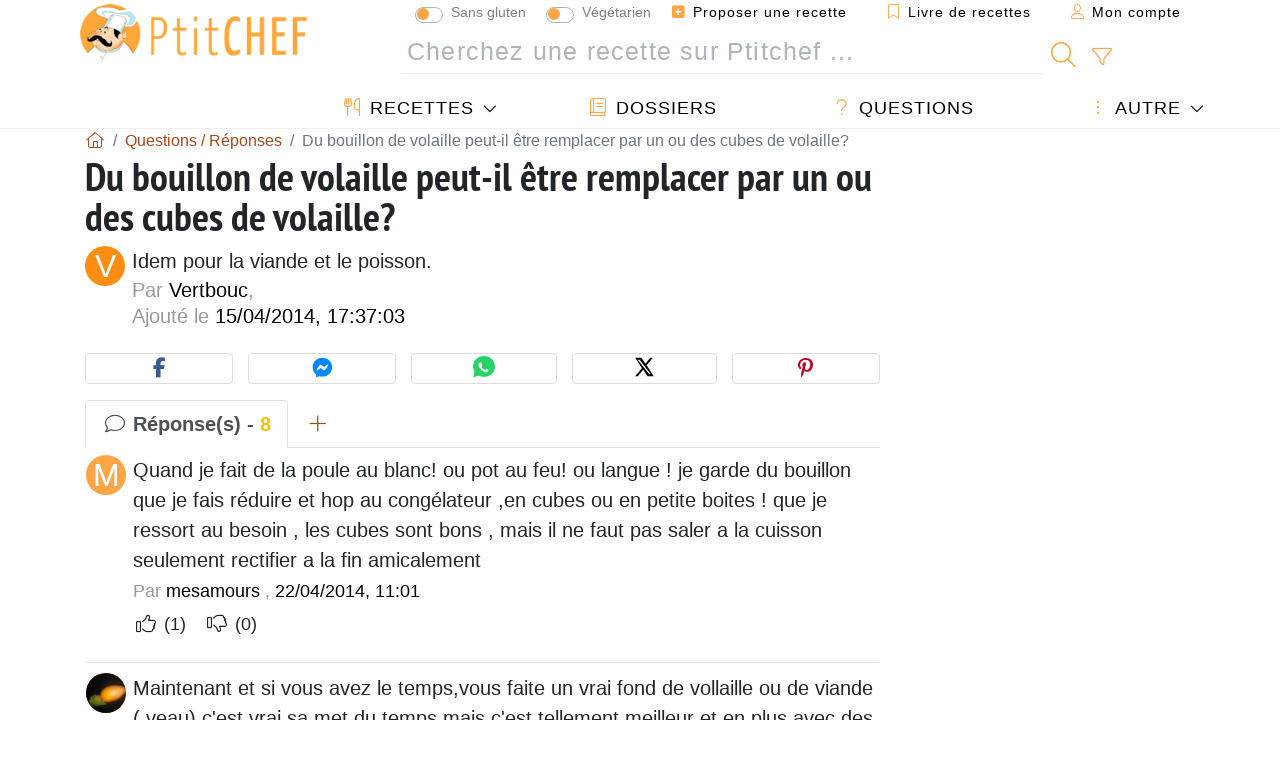

--- FILE ---
content_type: text/html; charset=UTF-8
request_url: https://www.ptitchef.com/entraide/du-bouillon-de-volaille-peut-il-etre-remplacer-par-un-ou-des-cubes-de-volaille-qid-17256
body_size: 15685
content:

		

		


	<!doctype html><html lang="fr"><head><meta charset="utf-8">

<link rel="preconnect" href="//googletagmanager.com">
<link rel="dns-prefetch" href="//googletagmanager.com">
<link rel="preconnect" href="//securepubads.g.doubleclick.net">
<link rel="dns-prefetch" href="//securepubads.g.doubleclick.net">
<link rel="preconnect" href="//imasdk.googleapis.com">
<link rel="dns-prefetch" href="//imasdk.googleapis.com">



<meta name="viewport" content="width=device-width, initial-scale=1">


<title>Du bouillon de volaille peut-il être remplacer par un ou des cubes de volaille?</title>
<meta name="description" content="Idem pour la viande et le poisson.">
<meta property="og:title" content="Du bouillon de volaille peut-il être remplacer par un ou des cubes de volaille?">
<meta property="og:description" content="Idem pour la viande et le poisson."><meta property="og:type" content="website">
<meta property="og:url" content="https://www.ptitchef.com/entraide/du-bouillon-de-volaille-peut-il-etre-remplacer-par-un-ou-des-cubes-de-volaille-qid-17256">
<meta property="og:image" content="https://www.ptitchef.com/assets/images/logo.png"><meta property="og:locale" content="fr_FR">

	<meta property="fb:pages" content="113743275297">
<meta property="fb:app_id" content="803937712406068">
<meta name="robots" content="index,follow, max-snippet:-1, max-image-preview:large, max-video-preview:-1">
<meta name="language" content="fr">

<meta name="copyright" content="Copyright (c) Ptitchef 2004-2026, All Rights Reserved">
<meta name="category" content="recettes">
<meta name="owner" content="MadeInWork">

<link rel="canonical" href="https://www.ptitchef.com/entraide/du-bouillon-de-volaille-peut-il-etre-remplacer-par-un-ou-des-cubes-de-volaille-qid-17256">

<link rel="alternate" type="application/rss+xml" title="Ptitchef: Les dernières recettes and  Latest articles" href="/upload_data/rss/fr/global.rss"><link rel="manifest" href="/upload_data/manifest/manifest-fr.json">

<meta name="msapplication-tap-highlight" content="no">	

<meta name="application-name" content="Ptitchef">


<link rel="shortcut icon" type="image/x-icon" href="/favicon.ico">

<link rel="apple-touch-icon" sizes="180x180" href="/assets/images/shortcut-icon/apple-icon-180x180.png">
	
<meta name="msapplication-TileImage" content="/assets/images/shortcut-icon/ms-icon-144x144.png">
<meta name="msapplication-TileColor" content="#FFA73B">
	
<meta name="theme-color" content="#FFA73B">
	<meta name="dailymotion-domain-verification" content="dm6dildaws2je1pg4">




<link rel="preload" as="style" href="https://fonts.googleapis.com/css2?family=PT+Sans+Narrow:wght@400;700&display=swap">
<style type="text/css">@font-face {font-family:PT Sans Narrow;font-style:normal;font-weight:400;src:url(/cf-fonts/s/pt-sans-narrow/5.0.19/latin/400/normal.woff2);unicode-range:U+0000-00FF,U+0131,U+0152-0153,U+02BB-02BC,U+02C6,U+02DA,U+02DC,U+0304,U+0308,U+0329,U+2000-206F,U+2074,U+20AC,U+2122,U+2191,U+2193,U+2212,U+2215,U+FEFF,U+FFFD;font-display:swap;}@font-face {font-family:PT Sans Narrow;font-style:normal;font-weight:400;src:url(/cf-fonts/s/pt-sans-narrow/5.0.19/cyrillic-ext/400/normal.woff2);unicode-range:U+0460-052F,U+1C80-1C88,U+20B4,U+2DE0-2DFF,U+A640-A69F,U+FE2E-FE2F;font-display:swap;}@font-face {font-family:PT Sans Narrow;font-style:normal;font-weight:400;src:url(/cf-fonts/s/pt-sans-narrow/5.0.19/cyrillic/400/normal.woff2);unicode-range:U+0301,U+0400-045F,U+0490-0491,U+04B0-04B1,U+2116;font-display:swap;}@font-face {font-family:PT Sans Narrow;font-style:normal;font-weight:400;src:url(/cf-fonts/s/pt-sans-narrow/5.0.19/latin-ext/400/normal.woff2);unicode-range:U+0100-02AF,U+0304,U+0308,U+0329,U+1E00-1E9F,U+1EF2-1EFF,U+2020,U+20A0-20AB,U+20AD-20CF,U+2113,U+2C60-2C7F,U+A720-A7FF;font-display:swap;}@font-face {font-family:PT Sans Narrow;font-style:normal;font-weight:700;src:url(/cf-fonts/s/pt-sans-narrow/5.0.19/cyrillic-ext/700/normal.woff2);unicode-range:U+0460-052F,U+1C80-1C88,U+20B4,U+2DE0-2DFF,U+A640-A69F,U+FE2E-FE2F;font-display:swap;}@font-face {font-family:PT Sans Narrow;font-style:normal;font-weight:700;src:url(/cf-fonts/s/pt-sans-narrow/5.0.19/latin-ext/700/normal.woff2);unicode-range:U+0100-02AF,U+0304,U+0308,U+0329,U+1E00-1E9F,U+1EF2-1EFF,U+2020,U+20A0-20AB,U+20AD-20CF,U+2113,U+2C60-2C7F,U+A720-A7FF;font-display:swap;}@font-face {font-family:PT Sans Narrow;font-style:normal;font-weight:700;src:url(/cf-fonts/s/pt-sans-narrow/5.0.19/latin/700/normal.woff2);unicode-range:U+0000-00FF,U+0131,U+0152-0153,U+02BB-02BC,U+02C6,U+02DA,U+02DC,U+0304,U+0308,U+0329,U+2000-206F,U+2074,U+20AC,U+2122,U+2191,U+2193,U+2212,U+2215,U+FEFF,U+FFFD;font-display:swap;}@font-face {font-family:PT Sans Narrow;font-style:normal;font-weight:700;src:url(/cf-fonts/s/pt-sans-narrow/5.0.19/cyrillic/700/normal.woff2);unicode-range:U+0301,U+0400-045F,U+0490-0491,U+04B0-04B1,U+2116;font-display:swap;}</style>




<link rel="preload" as="style" href="/assets/dist/css/mobile2/qa-details.1768574323.css"><link rel="stylesheet" href="/assets/dist/css/mobile2/qa-details.1768574323.css"><link rel="stylesheet" media="screen and (min-width:902px)" href="/assets/dist/css/mobile2/css-lg-device-sb.1768574323.css"><script type="65b5e7a577cf0c787fad0467-text/javascript">function load_ga() {const script = document.createElement('script');script.src = 'https://www.googletagmanager.com/gtag/js?id=G-R0WJ0CP5Q2';script.async = true;script.type = 'text/javascript';document.body.appendChild(script);window.dataLayer = window.dataLayer || [];function gtag(){ dataLayer.push(arguments); }gtag('js', new Date());gtag('config', 'G-R0WJ0CP5Q2');}</script>
<script type="application/ld+json">
{ 
	"@context": "https://schema.org", 
	"@graph": [ 
		{ 
			"@type": "Organization", 
			"@id": "https://www.ptitchef.com/#organization", 
			"name": "Ptitchef", 
			"url": "https://www.ptitchef.com/", 
			"logo": { 
				"@type": "ImageObject", 
				"inLanguage": "fr", 
				"@id": "https://www.ptitchef.com/#/schema/logo/image/", 
				"url": "https://www.ptitchef.com/assets/images/logo.png", 
				"contentUrl": "https://www.ptitchef.com/assets/images/logo.png", 
				"width": 256, 
				"height": 256, 
				"caption": "Ptitchef" 
			}, 
			"image": { 
				"@id": "https://www.ptitchef.com/#/schema/logo/image/" 
			}, 
			"brand": "Ptitchef", 
			"publishingPrinciples": "https://www.ptitchef.com/privacy", 
			"sameAs": [ 
				"https://www.facebook.com/ptitchefcom",  
				"https://www.youtube.com/channel/UCnp9rE2FX3LKf60beJGjNSA",  
				"https://www.pinterest.com/ptitchef",  
				"https://www.instagram.com/ptitchef_france/" 
			], 
			"address": { 
				"@type": "PostalAddress", 
				"streetAddress": "18 chemin Bel Air", 
				"addressLocality": "Bègles", 
				"addressRegion": "FR", 
				"postalCode": "33130", 
				"addressCountry": "FR" 
			} 
		}, 
		{ 
			"@type": "WebSite", 
			"@id": "https://www.ptitchef.com/#website", 
			"url": "https://www.ptitchef.com/", 
			"name": "Ptitchef", 
			"description": "Avec Ptitchef retrouvez tous les jours de nouvelles recettes de cuisine.  Plus de 60 000 recettes pour tous les go\u00fbts.  En photo, en vid\u00e9o et pas \u00e0 pas. Un menu propos\u00e9 tous les jours", 
			"publisher": { 
				"@id": "https://www.ptitchef.com/#organization" 
			}, 
			"potentialAction": [ 
				{ 
					"@type": "SearchAction", 
					"target": { 
						"@type": "EntryPoint", 
						"urlTemplate": "https://www.ptitchef.com/?obj=feed&action=list&q={q}" 
					}, 
					"query-input": { 
						"@type": "PropertyValueSpecification", 
						"valueRequired": true, 
						"valueName": "q" 
					} 
				} 
			], 
			"inLanguage": "fr" 
		}, 
		{ 
			"@type": "WebPage", 
			"url": "https://www.ptitchef.com/entraide/du-bouillon-de-volaille-peut-il-etre-remplacer-par-un-ou-des-cubes-de-volaille-qid-17256", 
			"name": "Du bouillon de volaille peut-il \u00eatre remplacer par un ou des cubes de volaille?", 
			"headline": "Du bouillon de volaille peut-il \u00eatre remplacer par un ou des cubes de volaille?", 
			"description": "Idem pour la viande et le poisson.", 
			"publisher": { 
				"@id": "https://www.ptitchef.com/#organization" 
			}, 
			"inLanguage": "fr", 
			"isPartOf": { 
				"@id": "https://www.ptitchef.com/#website" 
			}, 
			"about": { 
				"@id": "https://www.ptitchef.com/#organization" 
			}, 
			"primaryImageOfPage": { 
				"@id": "https://www.ptitchef.com/#primaryimage" 
			}, 
			"image": { 
				"@id": "https://www.ptitchef.com/#primaryimage" 
			}, 
			"breadcrumb": { 
				"@id": "https://www.ptitchef.com/entraide/du-bouillon-de-volaille-peut-il-etre-remplacer-par-un-ou-des-cubes-de-volaille-qid-17256#breadcrumb" 
			} 
		}, 
		{ 
			"@type": "ImageObject", 
			"inLanguage": "fr", 
			"@id": "https://www.ptitchef.com/#primaryimage", 
			"url": "https://www.ptitchef.com/assets/images/logo.png", 
			"contentUrl": "https://www.ptitchef.com/assets/images/logo.png", 
			"caption": "Du bouillon de volaille peut-il \u00eatre remplacer par un ou des cubes de volaille?" 
		},  
		{ 
			"@type": "BreadcrumbList", 
			"@id": "https://www.ptitchef.com/entraide/du-bouillon-de-volaille-peut-il-etre-remplacer-par-un-ou-des-cubes-de-volaille-qid-17256#breadcrumb", 
			"itemListElement": [
				{ 
					"@type": "ListItem",
					"position": 1,
					"name": "Page d\u0027accueil - Ptitchef",
					"item": "https://www.ptitchef.com/"
				},
				{ 
					"@type": "ListItem",
					"position": 2,
					"name": "Questions \/ R\u00e9ponses",
					"item": "https://www.ptitchef.com/entraide"
				},
				{ 
					"@type": "ListItem",
					"position": 3,
					"name": "Du bouillon de volaille peut-il \u00eatre remplacer par un ou des cubes de volaille?"
				}
			]
		}
	] 
} 
</script>
<script type="application/ld+json">{
	"@context": "https://schema.org", 
	"@type": "QAPage", 
	"@id": "https://www.ptitchef.com/entraide/du-bouillon-de-volaille-peut-il-etre-remplacer-par-un-ou-des-cubes-de-volaille-qid-17256#qa", 
	"mainEntity": { 
		"@type": "Question", 
		"name": "Du bouillon de volaille peut-il \u00eatre remplacer par un ou des cubes de volaille?", 
		"text": "Idem pour la viande et le poisson.", 
		"answerCount": 8, 
		"upvoteCount": 20, 
		"dateCreated": "2014-04-15T17:37:03+02:00", 
		"author": { 
			"@type": "Person", 
			"name": "Vertbouc" 
		}, 
		"suggestedAnswer": [ 
			{ 
				"@type": "Answer", 
				"text": "Quand je fait de la poule au blanc! ou pot au feu! ou langue !  je garde du bouillon que je fais r\u00e9duire  et hop au cong\u00e9lateur  ,en cubes ou en petite boites !   que je ressort au besoin , les cubes sont bons , mais il ne faut pas saler a la cuisson seulement  rectifier a la fin   amicalement", 
				"dateCreated": "2014-04-22T11:01:16+02:00", 
				"upvoteCount": 1, 
				"url": "https://www.ptitchef.com/entraide/du-bouillon-de-volaille-peut-il-etre-remplacer-par-un-ou-des-cubes-de-volaille-qid-17256#item-17311", 
				"author": { 
					"@type": "Person", 
					"name": "mesamours" 
				} 
			}, 
			{ 
				"@type": "Answer", 
				"text": "Maintenant et si vous avez le temps,vous faite un vrai fond de vollaille ou de viande ( veau) c\u0027est vrai sa met du temps,mais c\u0027est tellement meilleur et en plus avec des restes ( os,carcasses )\u00e7a co\u00fbte pas cher,et puis le bouillon vous le mettez \u00e0 r\u00e9duire comme cela \u00e7a vous prendra moins de place,et au congel,vous en avez pour un certain temps,voil\u00e0 bonne cuisine", 
				"dateCreated": "2014-04-21T10:11:44+02:00", 
				"upvoteCount": 3, 
				"url": "https://www.ptitchef.com/entraide/du-bouillon-de-volaille-peut-il-etre-remplacer-par-un-ou-des-cubes-de-volaille-qid-17256#item-17304", 
				"author": { 
					"@type": "Person", 
					"name": "ASTRID07" 
				} 
			}, 
			{ 
				"@type": "Answer", 
				"text": "Oui, bien sur, de plus \u00e7a d\u00e9panne \u00e9norm\u00e9ment, \u00e7a aromatise aussi l\u0027eau de cuisson de vos p\u00e2tes, riz, pomme de terre etc !!!! Mais attention, moi quand j\u0027en utilise, je ne met aucune pinc\u00e9e de sel, car les bouillons cubes, sont d\u00e9j\u00e0 vraiment sal\u00e9e", 
				"dateCreated": "2014-04-20T22:13:07+02:00", 
				"upvoteCount": 1, 
				"url": "https://www.ptitchef.com/entraide/du-bouillon-de-volaille-peut-il-etre-remplacer-par-un-ou-des-cubes-de-volaille-qid-17256#item-17299", 
				"author": { 
					"@type": "Person", 
					"name": "lynda59153" 
				} 
			}, 
			{ 
				"@type": "Answer", 
				"text": "D\u0027accord avec tout le monde : avec les cubes qui sont tr\u00e8s sal\u00e9s, il faut mettre moins de sel ou m\u00eame pas du tout, attendre la fin et gouter avant de saler.\nEt aussi, les fond de volailles en poudres sont souvent moins sal\u00e9s.\nSi tu as le temps, un bouillon maison n\u0027est pas si long \u00e0 faire et sera bien meilleur.\nTout est question de temps et de facilit\u00e9.", 
				"dateCreated": "2014-04-17T02:09:13+02:00", 
				"upvoteCount": 1, 
				"url": "https://www.ptitchef.com/entraide/du-bouillon-de-volaille-peut-il-etre-remplacer-par-un-ou-des-cubes-de-volaille-qid-17256#item-17271", 
				"author": { 
					"@type": "Person", 
					"name": "Gave-Gamelle" 
				} 
			}, 
			{ 
				"@type": "Answer", 
				"text": "Bonjour,personnellement j\u0027\u00e9vite de l\u0027utiliser m\u00eame si les plats pr\u00e9par\u00e9s avec sont un vrai d\u00e9lice mais \u00e0 utiliser avec mod\u00e9ration car il est n\u00e9faste pour la sant\u00e9;\nIl faudra mettre moins de sel si vous l\u0027ajouter dans vos plats mais il faut privil\u00e9gier les bouillons pr\u00e9parer chez soi .", 
				"dateCreated": "2014-04-16T22:05:49+02:00", 
				"upvoteCount": 3, 
				"url": "https://www.ptitchef.com/entraide/du-bouillon-de-volaille-peut-il-etre-remplacer-par-un-ou-des-cubes-de-volaille-qid-17256#item-17267", 
				"author": { 
					"@type": "Person", 
					"name": "fatinawa" 
				} 
			}, 
			{ 
				"@type": "Answer", 
				"text": "Oui CRIDOT a raison les cubes de volailles sont toujours trop sal\u00e9", 
				"dateCreated": "2014-04-16T19:49:13+02:00", 
				"upvoteCount": 4, 
				"url": "https://www.ptitchef.com/entraide/du-bouillon-de-volaille-peut-il-etre-remplacer-par-un-ou-des-cubes-de-volaille-qid-17256#item-17266", 
				"author": { 
					"@type": "Person", 
					"name": "coco843" 
				} 
			}, 
			{ 
				"@type": "Answer", 
				"text": "Il existe des fonds de volaille en poudre qui remplacent tres bien le bouillon de volaille frais", 
				"dateCreated": "2014-04-15T23:38:56+02:00", 
				"upvoteCount": 3, 
				"url": "https://www.ptitchef.com/entraide/du-bouillon-de-volaille-peut-il-etre-remplacer-par-un-ou-des-cubes-de-volaille-qid-17256#item-17263", 
				"author": { 
					"@type": "Person", 
					"name": "minoux" 
				} 
			}, 
			{ 
				"@type": "Answer", 
				"text": "Franchement je pr\u00e9f\u00e8re les fond de volaille,car les cubes sont toujours trop sal\u00e9,et si vous faite une r\u00e9duction pour faire une sauce,vous voyez le r\u00e9sultat ( trop sal\u00e9 ),idem pour les autres cubes.", 
				"dateCreated": "2014-04-15T23:16:14+02:00", 
				"upvoteCount": 4, 
				"url": "https://www.ptitchef.com/entraide/du-bouillon-de-volaille-peut-il-etre-remplacer-par-un-ou-des-cubes-de-volaille-qid-17256#item-17259", 
				"author": { 
					"@type": "Person", 
					"name": "ASTRID07" 
				} 
			} 
		]
	} 
}</script>
				</head>    	<body>
	    
        					

	

<header id="header-menu" class="fixed-top mb-1">
	
	<nav class="container navbar navbar-expand-lg">
	            
				
		<a class="navbar-brand" href="/">			
							<img loading="lazy" src="/assets/images/mobile2/logo-ptitchef.png" width="136" height="36" alt="Ptitchef">
					</a>
		
		<button class="navbar-toggler link-dynamic" data-obj="fav" data-action="fav_recipe_list" aria-expanded="false" title="Livre de recettes">
			<i class="fal fa-bookmark" aria-hidden="true"></i>
		</button>
		
					<button class="navbar-toggler link-dynamic" type="button" aria-expanded="false" aria-label="Mon compte" title="Mon compte">
				<i class="fal fa-user" aria-hidden="true"></i>
			</button>
				
		<button class="navbar-toggler nbt-btn-search" type="button" data-toggle="collapse" data-target="#navbar-search" aria-controls="navbar-search" aria-expanded="false" aria-label="Toggle Search">
			<i class="fal fa-magnifying-glass fa-fw" aria-hidden="true"></i>
		</button>
				
		<button class="navbar-toggler collapsed" type="button" data-toggle="collapse" data-target="#navbar-menu" aria-controls="navbar-menu" aria-expanded="false" aria-label="Toggle navigation">				
			<span class="icon-bar top-bar"></span>
			<span class="icon-bar middle-bar"></span>
			<span class="icon-bar bottom-bar"></span>
		</button>
				
				
				
				<div class="wrapper-navbar-nav">
			<div class="">
					<div class="collapse navbar-collapse" id="navbar-member">
		<ul class="navbar-nav ml-auto">
							<li class="site-mode-recipe-switch">
									<div class="custom-control custom-switch sm-rs-item" data-label="Sans gluten" data-name="site_mode_recipe_gluten_free" data-toggle="tooltip" title="Site en mode Sans Gluten">
			<input type="checkbox" class="custom-control-input" id="smrs_gluten_free">
			<label class="custom-control-label" for="smrs_gluten_free">Sans gluten</label>
		</div>
		<div class="custom-control custom-switch sm-rs-item" data-label="Végétarien" data-name="site_mode_recipe_vegetarian" data-toggle="tooltip" title="Site en mode Végétarien">
			<input type="checkbox" class="custom-control-input" id="smrs_vegetarian">
			<label class="custom-control-label" for="smrs_vegetarian">Végétarien</label>
		</div>
						</li>
														<li class="nav-item dropdown disabled">
					<a class="nav-link link-dynamic" data-obj="myaccount_recipe" data-action="form" href="#" ><i class="fas fa-square-plus" aria-hidden="true"></i> Proposer une recette</a>
				</li>
				
								<li class="nav-item dropdown disabled">
					<a class="nav-link link-dynamic" data-obj="fav" data-action="fav_recipe_list" href="#"><i class="fal fa-bookmark"></i> Livre de recettes <span class="count-fav-recipe d-none">0</span></a>
				</li>
						
										<li class="nav-item dropdown disabled">
					<a class="nav-link link-dynamic" href="#"><i class="fal fa-user"></i> Mon compte</a>
				</li>
									</ul>
	</div>													<div class="collapse navbar-collapse" id="navbar-search">		
		<form action="/index.php" role="search">
						<input type="hidden" name="obj" value="feed">
			<input type="hidden" name="action" value="list">
			<input type="hidden" name="tracker" value="mobile-navbar">
						
			<div class="input-group input-group-lg nbs-main-btns">
				<input type="text" name="q" value="" class="form-control" placeholder="Cherchez une recette sur Ptitchef ..." aria-label="Cherchez une recette sur Ptitchef ..." aria-describedby="nbs-btn-submit">				
				<div class="input-group-append">
					<button class="btn btn-submit" type="submit" id="nbs-btn-submit" aria-label="Cherchez une recette sur Ptitchef"><i class="fal fa-magnifying-glass fa-fw" aria-hidden="true"></i></button>
				</div>
									<div class="input-group-append">
						<a class="btn btn-advsearch link-dynamic" data-obj="feed" data-action="advanced_search" href="#" title="Recherche avancée"><i class="fal fa-filter fa-fw" aria-hidden="true"></i></a>
					</div>
							</div>
			
						
		</form>
	</div>					
							</div>
								<div class="collapse navbar-collapse" id="navbar-menu">
		<ul class="navbar-nav">
						<li class="nav-item dropdown mega-dropdown-menu">
								<a class="nav-link dropdown-toggle" href="/recettes" id="dropdown-recipes" data-toggle="dropdown" aria-haspopup="true" aria-expanded="false"><i class="fal fa-utensils fa-fw" aria-hidden="true"></i> Recettes</a>				
				<div class="dropdown-menu" aria-labelledby="dropdown-recipes">
					
					<div class="row mx-0">
						<div class="col-12 col-lg border border-left-0 border-top-0 border-bottom-0">
							<ul class="mega-menu-item">
								<li class="ddm-header"><i class="fal fa-fork fa-fw" aria-hidden="true"></i> <a href="/recettes">Recettes</a></li>
								<li><i class="fal fa-plus fa-fw" aria-hidden="true"></i> <a class="link-dynamic" data-obj="myaccount_recipe" data-action="form" href="#">Proposer une recette</a></li>
                                <li><div class="dropdown-divider"></div></li>
                                <li class="i-angle"><a href="/les-dernieres-recettes">Les dernières recettes</a></li>
								<li class="i-angle"><a href="/les-mieux-notees">Les mieux notées</a></li>
								<li class="i-angle"><a href="/les-plus-consultees">Les plus consultées</a></li>
								<li><div class="dropdown-divider"></div></li>
								<li><i class="fal fa-refrigerator fa-fw" aria-hidden="true"></i> <a href="/recettes-du-frigo">Recettes du frigo</a></li>
																	<li><i class="fal fa-video fa-fw" aria-hidden="true"></i> <a href="/recettes-video">Recettes vidéo</a></li>
																<li><i class="fal fa-star fa-fw" aria-hidden="true"></i> <a href="/noter-les-recettes">Notez cette recette</a></li>
								<li><i class="fal fa-face-smile fa-fw" aria-hidden="true"></i> <a href="/miam-pouah">Miam ! ou Pouah !</a></li>
								<li><div class="dropdown-divider"></div></li>
							</ul>
						</div>
						<div class="col-12 col-lg border border-left-0 border-top-0 border-bottom-0">							
							<ul class="mega-menu-item">
								<li class="ddm-header"><i class="fal fa-spoon fa-fw" aria-hidden="true"></i> Recettes par type</li>
																	<li><i class="fal fa-pretzel fa-fw"></i> <a href="/recettes/aperitif">Apéritif</a></li>
																	<li><i class="fal fa-salad fa-fw"></i> <a href="/recettes/entree">Entrée</a></li>
																	<li><i class="fal fa-turkey fa-fw"></i> <a href="/recettes/plat">Plat</a></li>
																	<li><i class="fal fa-cake-slice fa-fw"></i> <a href="/recettes/dessert">Dessert</a></li>
																	<li><i class="fal fa-popcorn fa-fw"></i> <a href="/recettes/gouter">Goûter</a></li>
																	<li><i class="fal fa-wine-bottle fa-fw"></i> <a href="/recettes/boisson">Boisson</a></li>
																	<li><i class="fal fa-french-fries fa-fw"></i> <a href="/recettes/accompagnement">Accompagnement</a></li>
																	<li><i class="fal fa-plate-utensils fa-fw"></i> <a href="/recettes/autre">Autre</a></li>
																<li><div class="dropdown-divider"></div></li>
								<li><i class="fal fa-sun fa-fw" aria-hidden="true"></i> <a href="/recettes/recettes-de-saison">Recettes de saison</a></li>								
							</ul>
						</div>
						<div class="col-12 col-lg border border-left-0 border-top-0 border-bottom-0">
							<ul class="mega-menu-item">
								<li class="ddm-header"><i class="fal fa-plate-utensils fa-fw" aria-hidden="true"></i> Menus</li>
								<li class="i-angle"><a href="/menu-du-jour">Menu du jour</a></li>
								<li class="i-angle"><a href="/anciens-menus">Voir les menus</a></li>
														
							</ul>
							<div class="dropdown-divider"></div>
															<div class="font-weight-bold mb-3"><i class="fal fa-utensils fa-fw" aria-hidden="true"></i> <a href="/silo">Collections de recettes</a></div>                                
													</div>						
					</div>
					
									</div>
			</li>
						<li class="nav-item dropdown">
				<a class="nav-link" href="/dossiers"><i class="fal fa-book fa-fw" aria-hidden="true"></i> Dossiers</a>
			</li>
									<li class="nav-item dropdown">
				<a class="nav-link" href="/entraide"><i class="fal fa-question fa-fw" aria-hidden="true"></i> Questions</a>
			</li>
									<li class="nav-item dropdown">
								<a class="nav-link dropdown-toggle" href="#" id="dropdown-others" data-toggle="dropdown" aria-haspopup="true" aria-expanded="false"><i class="fal fa-ellipsis-vertical fa-fw" aria-hidden="true"></i> Autre</a>
				<div class="dropdown-menu" aria-labelledby="dropdown-others">
																					<a class="dropdown-item" href="/poll/quelle-cuisson-pour-vos-pommes-de-terre-pid-869"><i class="fal fa-chart-area fa-fw" aria-hidden="true"></i> Question du moment</a>									
					                    											<a class="dropdown-item" href="/nouvelles"><i class="fal fa-calendar fa-fw" aria-hidden="true"></i> Nouvelles</a>
															 
										<a class="dropdown-item" href="/nutrition-calc"><i class="fal fa-calculator fa-fw" aria-hidden="true"></i> Calculatrice nutritionnelle</a>
					<a class="dropdown-item" href="/convertisseur-d-unites-de-cuisson"><i class="fal fa-scale-balanced fa-fw" aria-hidden="true"></i> Convertisseur d'unités de cuisson</a>					
					<a class="dropdown-item" href="/contact"><i class="fal fa-envelope fa-fw" aria-hidden="true"></i> Contactez nous</a>
				</div>
			</li>
		</ul>		
	</div>					</div>
		
			</nav>
		</header>		        
							
		
		<div id="page" class="container">
										<nav class="breadcrumb-scroll" aria-label="breadcrumb"><ol itemscope itemtype="https://schema.org/BreadcrumbList" class="breadcrumb flex-row"><li itemprop="itemListElement" itemscope itemtype="https://schema.org/ListItem" class="breadcrumb-item"><a itemprop="item" itemtype="https://schema.org/Thing" href="https://www.ptitchef.com/" title="Page d'accueil - Ptitchef"><span itemprop="name" class="fal fa-house fa-fw" aria-hidden="true"><i hidden>Page d'accueil - Ptitchef</i></span></a><meta itemprop="position" content="1"></li><li itemprop="itemListElement" itemscope itemtype="https://schema.org/ListItem" class="breadcrumb-item"><a itemprop="item" itemtype="https://schema.org/Thing" href="https://www.ptitchef.com/entraide"><span itemprop="name">Questions / Réponses</span></a><meta itemprop="position" content="2"></li><li class="breadcrumb-item active" aria-current="page"><span>Du bouillon de volaille peut-il être remplacer par un ou des cubes de volaille?</span></li></ol></nav>			            
                                                            
							<main id="page-main">
					
								
									
						
			
		
				<article id="qa-details">
		<header class="qad-header clearfix mb-4">
			<h1 class="title animated fadeInDown">Du bouillon de volaille peut-il être remplacer par un ou des cubes de volaille?</h1>
												<span class="qadh-img">V</span>
										<div class="qadh-main">
									<p class="qadhm-text">Idem pour la viande et le poisson.</p>
								<div class="qadhm-by">
					Par <span>Vertbouc</span>, <br>
					Ajouté le <span>15/04/2014, 17:37:03</span>
				</div>
			</div>
            		</header>
        
        
		<div class="social-share-custom ssc-color  mx-auto my-3"><button type="button" class="ssc-btn sscb-facebook" aria-label="Share on Facebook"><i class="fab fa-facebook-f fa-fw" aria-hidden="true"></i></button><button type="button" class="ssc-btn sscb-fbmessenger" aria-label="Share on Messenger"><i class="fab fa-facebook-messenger fa-fw" aria-hidden="true"></i></button><button type="button" class="ssc-btn sscb-whatsapp" data-message="" aria-label="Share on WhatsApp"><svg width="22" height="22" viewBox="0 0 24 24"><path fill="#25D366" d="M12 0C5.373 0 0 4.98 0 11.125c0 2.05.574 4.05 1.66 5.79L.057 23.12l6.47-1.64a12.08 12.08 0 0 0 5.473 1.346C18.627 22.826 24 17.847 24 11.7 24 4.98 18.627 0 12 0Z"/><path fill="white" d="M17.358 14.895c-.293-.15-1.73-.852-2-1.01-.27-.154-.466-.23-.66.08-.193.308-.758 1.008-.93 1.22-.17.216-.34.232-.633.08-.293-.152-1.24-.457-2.35-1.46a8.81 8.81 0 0 1-1.65-2.04c-.173-.308-.017-.474.13-.623.13-.128.293-.33.44-.493.147-.162.196-.27.293-.458.1-.186.05-.347-.02-.493-.07-.146-.66-1.583-.9-2.16-.24-.577-.48-.5-.66-.51-.17-.006-.366-.01-.56-.01a1.1 1.1 0 0 0-.8.367c-.26.276-.99.972-.99 2.37s1.015 2.75 1.16 2.947c.143.196 2 3.058 4.8 4.31 1.8.783 2.1.85 2.85.72.46-.078 1.41-.576 1.61-1.133.2-.556.2-1.03.143-1.13-.06-.102-.23-.152-.483-.272Z"/></svg></button><button type="button" class="ssc-btn sscb-twitter" aria-label="Share on Twitter"><svg width="22" height="22" viewBox="0 0 24 24" fill="black" xmlns="http://www.w3.org/2000/svg"><path d="M18.74 2H21.68L14.92 10.03L22.5 21.97H15.89L11.04 14.97L5.41 21.97H2.47L9.73 13.3L2.5 2H9.27L13.64 8.42L18.74 2ZM17.62 19.88H19.39L7.1 3.97H5.19L17.62 19.88Z"/></svg></button><button type="button" class="ssc-btn sscb-pinterest" data-pin-do="buttonPin" data-pin-custom="true" aria-label="Share on Pinterest"><i class="fab fa-pinterest-p fa-fw" aria-hidden="true"></i></button></div>		
		<section id="qad-info" data-qa_id="17256" data-redirect="TYvBCoNADAX/xZ4fshVbsF8TTYSFuFnjpuDfd4+9DAzMXEtK0zKMUppTZhk5sFpkVStgwdeUugiqRENWSHOBy1GVNnFUckSBRY8vbLF2/m9nZqT3c349TuL+Vb2xmx/D5wc=" aria-label="Réponse(s)">
			<ul class="nav nav-tabs" role="tablist">
				<li class="nav-item" role="presentation"><a class="nav-link active font-weight-bold" href="#qad-reply-list" aria-controls="qad-reply-list" role="tab" data-toggle="tab"><i class="fal fa-comment fa-fw" aria-hidden="true"></i> Réponse(s) - <span class="text-warning">8</span></a></li>
				<li class="nav-item" role="presentation"><a class="nav-link" href="#qad-reply-form" aria-controls="qad-reply-form" role="tab" data-toggle="tab"><i class="fal fa-plus fa-fw" aria-hidden="true"></i></a></li>
			</ul>
			<div class="tab-content">
				<div role="tabpanel" class="tab-pane fade show active" id="qad-reply-list">
											<div id="item-17311" class="item">		
																								<span class="ir-img">M</span>
																						<div class="ir-data">
								<p class="ird-text">Quand je fait de la poule au blanc!
ou pot au feu! ou langue !  je garde
du bouillon que je fais réduire  et
hop au congélateur  ,en cubes ou en
petite boites !   que je ressort au
besoin , les cubes sont bons , mais
il ne faut pas saler a la cuisson
seulement  rectifier a la fin  
amicalement</p>
								<span class="ird-by">
									Par 
																			<span>mesamours</span>							
																		, <span>22/04/2014, 11:01</span>
								</span>
								<span class="ird-hand-up-down">
									<i class="fal fa-thumbs-up fa-fw btn-hand plus" aria-hidden="true"></i> <small class="plus-val">(1)</small>
									 &nbsp; 
									<i class="fal fa-thumbs-down fa-fw btn-hand minus" aria-hidden="true"></i> <small class="minus-val">(0)</small>
								</span>
															</div>
						</div>
						<hr>																	<div id="item-17304" class="item">		
															<span class="ir-img box-img-circle"><img loading="lazy" src="/imgupl/member/xs-316167.jpg" width="40" height="40" alt="ASTRID07"></span>
														<div class="ir-data">
								<p class="ird-text">Maintenant et si vous avez le
temps,vous faite un vrai fond de
vollaille ou de viande ( veau) c'est
vrai sa met du temps,mais c'est
tellement meilleur et en plus avec
des restes ( os,carcasses )ça coûte
pas cher,et puis le bouillon vous le
mettez à réduire comme cela ça vous
prendra moins de place,et au
congel,vous en avez pour un certain
temps,voilà bonne cuisine</p>
								<span class="ird-by">
									Par 
																			<span>ASTRID07</span>							
																		, <span>21/04/2014, 10:11</span>
								</span>
								<span class="ird-hand-up-down">
									<i class="fal fa-thumbs-up fa-fw btn-hand plus" aria-hidden="true"></i> <small class="plus-val">(3)</small>
									 &nbsp; 
									<i class="fal fa-thumbs-down fa-fw btn-hand minus" aria-hidden="true"></i> <small class="minus-val">(0)</small>
								</span>
															</div>
						</div>
						<hr>																	<div id="item-17299" class="item">		
															<span class="ir-img box-img-circle"><img loading="lazy" src="/imgupl/member/xs-309744.jpg" width="40" height="40" alt="lynda59153"></span>
														<div class="ir-data">
								<p class="ird-text">Oui, bien sur, de plus ça dépanne
énormément, ça aromatise aussi l'eau
de cuisson de vos pâtes, riz, pomme
de terre etc !!!! Mais attention,
moi quand j'en utilise, je ne met
aucune pincée de sel, car les
bouillons cubes, sont déjà vraiment
salée</p>
								<span class="ird-by">
									Par 
																			<span>lynda59153</span>							
																		, <span>20/04/2014, 22:13</span>
								</span>
								<span class="ird-hand-up-down">
									<i class="fal fa-thumbs-up fa-fw btn-hand plus" aria-hidden="true"></i> <small class="plus-val">(1)</small>
									 &nbsp; 
									<i class="fal fa-thumbs-down fa-fw btn-hand minus" aria-hidden="true"></i> <small class="minus-val">(1)</small>
								</span>
															</div>
						</div>
						<hr>																	<div id="item-17271" class="item">		
															<span class="ir-img box-img-circle"><img loading="lazy" src="/imgupl/member/xs-178148.jpg" width="40" height="40" alt="Gave-Gamelle"></span>
														<div class="ir-data">
								<p class="ird-text">D'accord avec tout le monde : avec
les cubes qui sont très salés, il
faut mettre moins de sel ou même pas
du tout, attendre la fin et gouter
avant de saler.<br>
Et aussi, les fond de volailles en
poudres sont souvent moins
salés.<br>
Si tu as le temps, un bouillon
maison n'est pas si long à faire et
sera bien meilleur.<br>
Tout est question de temps et de
facilité.</p>
								<span class="ird-by">
									Par 
																			<span>Gave-Gamelle</span>							
																		, <span>17/04/2014, 02:09</span>
								</span>
								<span class="ird-hand-up-down">
									<i class="fal fa-thumbs-up fa-fw btn-hand plus" aria-hidden="true"></i> <small class="plus-val">(1)</small>
									 &nbsp; 
									<i class="fal fa-thumbs-down fa-fw btn-hand minus" aria-hidden="true"></i> <small class="minus-val">(1)</small>
								</span>
															</div>
						</div>
						<hr>																	<div id="item-17267" class="item">		
																								<span class="ir-img">F</span>
																						<div class="ir-data">
								<p class="ird-text">Bonjour,personnellement j'évite de
l'utiliser même si les plats
préparés avec sont un vrai délice
mais à utiliser avec modération car
il est néfaste pour la santé;<br>
Il faudra mettre moins de sel si
vous l'ajouter dans vos plats mais
il faut privilégier les bouillons
préparer chez soi .</p>
								<span class="ird-by">
									Par 
																			<span>fatinawa</span>							
																		, <span>16/04/2014, 22:05</span>
								</span>
								<span class="ird-hand-up-down">
									<i class="fal fa-thumbs-up fa-fw btn-hand plus" aria-hidden="true"></i> <small class="plus-val">(3)</small>
									 &nbsp; 
									<i class="fal fa-thumbs-down fa-fw btn-hand minus" aria-hidden="true"></i> <small class="minus-val">(0)</small>
								</span>
															</div>
						</div>
						<hr>																	<div id="item-17266" class="item">		
																								<span class="ir-img">C</span>
																						<div class="ir-data">
								<p class="ird-text">Oui CRIDOT a raison les cubes de
volailles sont toujours trop salé</p>
								<span class="ird-by">
									Par 
																			<span>coco843</span>							
																		, <span>16/04/2014, 19:49</span>
								</span>
								<span class="ird-hand-up-down">
									<i class="fal fa-thumbs-up fa-fw btn-hand plus" aria-hidden="true"></i> <small class="plus-val">(4)</small>
									 &nbsp; 
									<i class="fal fa-thumbs-down fa-fw btn-hand minus" aria-hidden="true"></i> <small class="minus-val">(0)</small>
								</span>
															</div>
						</div>
						<hr>																	<div id="item-17263" class="item">		
																								<span class="ir-img">M</span>
																						<div class="ir-data">
								<p class="ird-text">Il existe des fonds de volaille en
poudre qui remplacent tres bien le
bouillon de volaille frais</p>
								<span class="ird-by">
									Par 
																			<span>minoux</span>							
																		, <span>15/04/2014, 23:38</span>
								</span>
								<span class="ird-hand-up-down">
									<i class="fal fa-thumbs-up fa-fw btn-hand plus" aria-hidden="true"></i> <small class="plus-val">(3)</small>
									 &nbsp; 
									<i class="fal fa-thumbs-down fa-fw btn-hand minus" aria-hidden="true"></i> <small class="minus-val">(1)</small>
								</span>
															</div>
						</div>
						<hr>																	<div id="item-17259" class="item">		
															<span class="ir-img box-img-circle"><img loading="lazy" src="/imgupl/member/xs-316167.jpg" width="40" height="40" alt="ASTRID07"></span>
														<div class="ir-data">
								<p class="ird-text">Franchement je préfère les fond de
volaille,car les cubes sont toujours
trop salé,et si vous faite une
réduction pour faire une sauce,vous
voyez le résultat ( trop salé ),idem
pour les autres cubes.</p>
								<span class="ird-by">
									Par 
																			<span>ASTRID07</span>							
																		, <span>15/04/2014, 23:16</span>
								</span>
								<span class="ird-hand-up-down">
									<i class="fal fa-thumbs-up fa-fw btn-hand plus" aria-hidden="true"></i> <small class="plus-val">(4)</small>
									 &nbsp; 
									<i class="fal fa-thumbs-down fa-fw btn-hand minus" aria-hidden="true"></i> <small class="minus-val">(3)</small>
								</span>
															</div>
						</div>
																					</div>
				<div role="tabpanel" class="tab-pane fade" data-offset="103" id="qad-reply-form">						
									</div>
			</div>
		</section>
	</article>
	
	<aside class="mt-5">			
				
				
					<section class="box-section">
				<h2 class="bs-header">Dernières questions</h2>
				<div class="bs-content qa-list">				
											<article class="item">
				
		<span class="i-img">N</span>
		<div class="i-data">
		<h3 class="i-title"><a href="/entraide/recette-de-la-brioche-qid-24973">Recette de la brioche</a></h3>
		<div class="i-post"><i>Par</i> nenette88, 23/01/2026</div>
        		<div class="i-replies">0 réponse(s)</div>
        	</div>
</article>											<article class="item">
			<span class="i-img box-img-circle"><img loading="lazy" src="/imgupl/member/xs-615592.jpg" width="40" height="40" alt="philcuf"></span>
		<div class="i-data">
		<h3 class="i-title"><a href="/entraide/le-cout-estime-des-recettes-est-loin-de-la-verite-tres-tres-minore-qid-24971">-le coût estimé des recettes est loin de la vérité très très minoré , ??</a></h3>
		<div class="i-post"><i>Par</i> philcuf, 23/01/2026</div>
        		<div class="i-replies">0 réponse(s)</div>
        	</div>
</article>											<article class="item">
				
		<span class="i-img">S</span>
		<div class="i-data">
		<h3 class="i-title"><a href="/entraide/bonjour-aujourd-hui-1712026-je-n-ai-pas-recu-les-recettes-journalieres-est-ce-normal-qid-24969">Bonjour, aujourd'hui 17/1/2026 je n'ai pas reçu les recettes journalières. Est-ce normal ?</a></h3>
		<div class="i-post"><i>Par</i> snoopymo, 17/01/2026</div>
        		<div class="i-replies">0 réponse(s)</div>
        	</div>
</article>											<article class="item">
				
		<span class="i-img">M</span>
		<div class="i-data">
		<h3 class="i-title"><a href="/entraide/bonjour-je-souhaite-creer-des-dossiers-pour-retrouver-mes-recettes-enregistrees-comment-faire-qid-24966">Bonjour. Je souhaite créer des dossiers pour retrouver mes recettes enregistrées. Comment faire ?</a></h3>
		<div class="i-post"><i>Par</i> Mariesalsa, 17/01/2026</div>
        		<div class="i-replies">0 réponse(s)</div>
        	</div>
</article>									</div>
			</section>
			</aside>
																	
							 			<div id="div-gpt-ad-PC_mobile_336x280_1-0" style="min-width:336px;min-height:300px; display: flex; align-items: center; justify-content: center; text-align:center; "></div>
						
							</main>
				<aside id="page-right">
	
			<div class="" data-scroll-size="1000">
			 			<div id="div-gpt-ad-PC_300x600_2018-0" style="min-width:300px;min-height:600px; display: flex; align-items: center; justify-content: center; text-align:center; "></div>
		</div>
		
		
		
		
			<section class="box-section">
	<h2 class="bs-header"><i class="fal fa-book fa-fw" aria-hidden="true"></i> Dossiers</h2>
	<div class="bs-content sb-articles">
																	<a class="sba-item item-hover" href="https://www.ptitchef.com/dossiers/pates-a-profil-nutritionnel-eleve-quelles-pates-choisir-et-pourquoi-les-essayer-aid-24503">
				<span class="sbai-photo img-wrapper iw-center">
					<img loading="lazy" src="/imgupl/article/md-24503.webp" width="100%" alt="Pâtes “plus nutritives” : lesquelles choisir (et pourquoi ça change tout dans l’assiette) ?">
				</span>
				<h3 class="sbai-title">Pâtes “plus nutritives” : lesquelles choisir (et pourquoi ça change tout dans l’assiette) ?</h3>
			</a>
																	<a class="sba-item item-hover" href="https://www.ptitchef.com/dossiers/17-recettes-a-base-de-fromage-a-raclette-pour-recycler-les-restes-de-fromage-aid-24606">
				<span class="sbai-photo img-wrapper iw-center">
					<img loading="lazy" src="/imgupl/article/md-24606.webp" width="100%" alt="Que faire avec du fromage à raclette ? 17 recettes ultra gourmandes à tester">
				</span>
				<h3 class="sbai-title">Que faire avec du fromage à raclette ? 17 recettes ultra gourmandes à tester</h3>
			</a>
																	<a class="sba-item item-hover" href="https://www.ptitchef.com/dossiers/3-signes-que-vous-mangez-trop-cet-aliment-sans-vous-en-rendre-compte-aid-24432">
				<span class="sbai-photo img-wrapper iw-center">
					<img loading="lazy" src="/imgupl/article/md-24432.webp" width="100%" alt="3 signes que vous mangez trop cet aliment (sans vous en rendre compte)">
				</span>
				<h3 class="sbai-title">3 signes que vous mangez trop cet aliment (sans vous en rendre compte)</h3>
			</a>
			</div>
</section>				
		<div class="box-sidebar" data-scroll-size="500">
			 			<div id="div-gpt-ad-PC_300x600_middle-0" style="min-width:300px;min-height:600px; display: flex; align-items: center; justify-content: center; text-align:center; "></div>
		</div>
			
				<section class="box-section">
		<h2 class="bs-header"><i class="fal fa-calendar-days fa-fw" aria-hidden="true"></i> Planificateur de menus</h2>
		<div class="bs-content text-justify">
			Ptitchef Vous offre la possibilité de planifier vos menu par jour, par semaine, d'avance pour les vacances.
			<div class="text-center mt-2"><a class="btn btn-sm btn-main link-dynamic" data-obj="myaccount_menu_planner" data-action="page" href="#">Planificateur de menus <i class="fal fa-calendar-days fa-fw" aria-hidden="true"></i></a></div>
		</div>
	</section>
			
			<section class="box-section">
	<h2 class="bs-header"><i class="fal fa-plate-utensils fa-fw" aria-hidden="true"></i> Menu du jour</h2>
	<div class="bs-content">		
		<ul class="sb-listing">
							<li class="sbl-item clearfix">
					<img class="sbli-photo" loading="lazy" src="/imgupl/feed-data/1488393.webp" width="100" height="75" alt="Salade piémontaise ultra facile">
					<div class="sbli-data">
						<strong class="sbli-type">Entrée</strong>
						<a class="sbli-title stretched-link" href="https://www.ptitchef.com/recettes/entree/salade-de-piemontaise-fid-1488393">Salade piémontaise ultra facile</a>
					</div>
				</li>
							<li class="sbl-item clearfix">
					<img class="sbli-photo" loading="lazy" src="/imgupl/feed-data/1569616.webp" width="100" height="75" alt="Quiche aux épinards et au fromage de chèvre">
					<div class="sbli-data">
						<strong class="sbli-type">Plat</strong>
						<a class="sbli-title stretched-link" href="https://www.ptitchef.com/recettes/plat/quiche-aux-epinards-et-au-chevre-fid-1569616">Quiche aux épinards et au fromage de chèvre</a>
					</div>
				</li>
							<li class="sbl-item clearfix">
					<img class="sbli-photo" loading="lazy" src="/imgupl/feed-data/1576044.webp" width="100" height="75" alt="Cheesecakes sans cuisson aux biscuits speculoos">
					<div class="sbli-data">
						<strong class="sbli-type">Dessert</strong>
						<a class="sbli-title stretched-link" href="https://www.ptitchef.com/recettes/dessert/cheesecakes-sans-cuisson-aux-biscuits-speculoos-fid-1576044">Cheesecakes sans cuisson aux biscuits speculoos</a>
					</div>
				</li>
					</ul>
		
		<small class="d-block text-center f-size-1 mt-2">
			<a href="/anciens-menus" class="text-dark"><i class="fal fa-box-archive fa-fw" aria-hidden="true"></i> Voir les menus</a> &nbsp; 
			<a href="/menu-du-jour?print=1" onclick="if (!window.__cfRLUnblockHandlers) return false; window.open($(this).attr('href'), 'dmprint', 'menubar=no, status=no, scrollbars=yes, menubar=no, resizable=yes, width='+(screen.width-60)+', height='+(screen.height-140)+', top=20, left=20, fullscreen=yes'); return false;" title="imprimer" class="text-dark" data-cf-modified-65b5e7a577cf0c787fad0467-=""><i class="fal fa-print fa-fw" aria-hidden="true"></i> Imprimer</a>
		</small>			
		
					<aside aria-label="Newsletter"><fieldset class="form-nl f-size-1 mt-2"><div class="fnl-title">Qu'est ce qu'on mange ce soir ?</div><input type="hidden" name="nl_source" value="site_sidebar"><div class="fnl-step1 fnl-content"><div class="fnls1-group"><input class="form-control nl-email" type="text" name="email" title="Email" placeholder="Email:" aria-label="On mange quoi ce soir ?" aria-describedby="fnl-btn-825"><button class="btn btn-main btn-subscribe" type="submit" id="fnl-btn-825" title="Je m'inscris">Je m'inscris</button></div></div></fieldset></aside>			</div>
</section>		
		
	
		
			<section id="widget-qa" class="box-section">
	<h2 class="bs-header"><i class="fal fa-square-question fa-fw" aria-hidden="true"></i> Questions - Réponses</h2>
	<div class="bs-content sb-qa">
					
			<article class="sbqa-item">
				<a href="/entraide/recette-de-la-brioche-qid-24973" class="sbqai-title">🤔 Recette de la brioche</a>
									<a href="/entraide/recette-de-la-brioche-qid-24973?reply=1" class="sbqai-answer">Répondre à la question</a>
								
			</article>
					
			<article class="sbqa-item">
				<a href="/entraide/le-cout-estime-des-recettes-est-loin-de-la-verite-tres-tres-minore-qid-24971" class="sbqai-title">🤔 -le coût estimé des recettes est loin de la vérité très très minoré , ??</a>
									<a href="/entraide/le-cout-estime-des-recettes-est-loin-de-la-verite-tres-tres-minore-qid-24971?reply=1" class="sbqai-answer">Répondre à la question</a>
								
			</article>
					
			<article class="sbqa-item">
				<a href="/entraide/bonjour-aujourd-hui-1712026-je-n-ai-pas-recu-les-recettes-journalieres-est-ce-normal-qid-24969" class="sbqai-title">🤔 Bonjour, aujourd'hui 17/1/2026 je n'ai pas reçu les recettes journalières. Est-ce normal ?</a>
									<a href="/entraide/bonjour-aujourd-hui-1712026-je-n-ai-pas-recu-les-recettes-journalieres-est-ce-normal-qid-24969?reply=1" class="sbqai-answer">Répondre à la question</a>
								
			</article>
						<small class="d-block text-right"><a href="/entraide" class="angle-r text-dark">Voir toutes les questions</a></small>
		<div class="text-center mt-2">
			<button type="button" class="btn btn-main btn-sm link-dynamic" data-obj="qa" data-action="qa_add_form"><i class="fal fa-plus fa-fw" aria-hidden="true"></i> Posez votre question</button>			
		</div>			
	</div>
</section>				
		<div class="box-sidebar" data-scroll-size="500">
			 			<div id="div-gpt-ad-PC_300x600_bottom-0" style="min-width:300px;min-height:600px; display: flex; align-items: center; justify-content: center; text-align:center; "></div>
		</div>
		
	
				
	<section class="box-section" aria-label="Question du moment">
		<h2 class="bs-header">Question du moment</h2>
		    <div class="bs-content poll" data-id="869">			
                    <div class="p-question">Quelle cuisson pour vos pommes de terre ?</div>
                            <div class="p-form">
                <ul>              							
                                            <li>
                            <div class="custom-control custom-radio">
                                <input type="radio" name="poll_answer_id" value="4114" class="custom-control-input" id="pool-answer-0"> <label class="custom-control-label" for="pool-answer-0">A l'eau</label>
                            </div>									
                                                    </li>
                                            <li>
                            <div class="custom-control custom-radio">
                                <input type="radio" name="poll_answer_id" value="4115" class="custom-control-input" id="pool-answer-1"> <label class="custom-control-label" for="pool-answer-1">Au four</label>
                            </div>									
                                                    </li>
                                            <li>
                            <div class="custom-control custom-radio">
                                <input type="radio" name="poll_answer_id" value="4116" class="custom-control-input" id="pool-answer-2"> <label class="custom-control-label" for="pool-answer-2">A la friteuse</label>
                            </div>									
                                                    </li>
                                            <li>
                            <div class="custom-control custom-radio">
                                <input type="radio" name="poll_answer_id" value="4117" class="custom-control-input" id="pool-answer-3"> <label class="custom-control-label" for="pool-answer-3">A la poêle</label>
                            </div>									
                                                    </li>
                                            <li>
                            <div class="custom-control custom-radio">
                                <input type="radio" name="poll_answer_id" value="4118" class="custom-control-input" id="pool-answer-4"> <label class="custom-control-label" for="pool-answer-4">Au micro-ondes</label>
                            </div>									
                                                    </li>
                                    </ul>
                <div class="p-bottom"><span class="p-btn-vote btn btn-main btn-sm"><i class="fal fa-check fa-fw" aria-hidden="true"></i> Votez </span></div>
            </div>				
            </div>
						
	</section>
		
			<div class="box-sidebar sidebar-sticky" style="position: sticky; top: 40px;" data-scroll-size="600">
			 			<div id="div-gpt-ad-PC_300x600_bottom_2-0" style="min-width:300px;min-height:600px; display: flex; align-items: center; justify-content: center; text-align:center; "></div>
		</div>
	</aside>					</div>
		
		<footer class="footer">
			<nav class="container" aria-label="Useful Links">
				<div class="row">
					<div class="col links">
						<a href="/recettes">Recettes</a>
						<a href="/recettes-video">Recettes vidéo</a>
												<a href="/anciens-menus">Voir les menus</a>
												<a href="/entraide">Questions</a>
																		<a href="/dossiers">Dossiers</a>
					</div>
					<div class="col links">
												<a href="/contact">Contactez nous</a>
						<a href="/privacy">Politique de confidentialité</a>
						<a href="/tac">Termes et conditions</a>
						<a href="/legal">Mentions légales</a>
					</div>
				</div>
                               
									<hr>
					<div class="row">
													<div class="col text-center"><a class="social-link-fb" href="https://www.facebook.com/ptitchefcom" rel="noopener"><i class="fab fa-facebook-f" aria-hidden="true"></i><i class="sr-only">facebook</i></a></div>
																									<div class="col text-center"><a class="social-link-youtube" href="https://www.youtube.com/channel/UCnp9rE2FX3LKf60beJGjNSA" rel="noopener"><i class="fab fa-youtube" aria-hidden="true"></i><i class="sr-only">youtube</i></a></div>
																			<div class="col text-center"><a class="social-link-pinterest" href="https://www.pinterest.com/ptitchef" rel="noopener"><i class="fab fa-pinterest-p" aria-hidden="true"></i><i class="sr-only">pinterest</i></a></div>
																			<div class="col text-center"><a class="social-link-instagram" href="https://www.instagram.com/ptitchef_france/" rel="noopener"><i class="fab fa-instagram" aria-hidden="true"></i><span class="sr-only">instagram</span></a></div>
																			<div class="col text-center"><a class="social-link-tiktok" href="https://www.tiktok.com/@ptitchef_france" rel="noopener"><i class="fab fa-tiktok" aria-hidden="true"></i><span class="sr-only">tiktok</span></a></div>
											</div>
								
                
                 				<hr>
                
				<div class="text-center">&copy; Madeinwork</div>
			</nav>
		</footer>
		
				
		<div id="fb-root" data-locale="fr_FR"></div>

		
				
					        
        			

<script type="65b5e7a577cf0c787fad0467-text/javascript">loadjs=function(){var e=function(){},n={},r={},t={};function s(e,n){if(e){var s=t[e];if(r[e]=n,s)for(;s.length;)s[0](e,n),s.splice(0,1)}}function i(n,r){n.call&&(n={success:n}),r.length?(n.error||e)(r):(n.success||e)(n)}function c(n,r,t,s){var i,o,f=document,u=t.async,l=t.defer,a=t.type,h=(t.numRetries||0)+1,d=t.before||e,p=n.replace(/[\?|#].*$/,""),g=n.replace(/^(css|img)!/,"");s=s||0,/(^css!|\.css$)/.test(p)?((o=f.createElement("link")).rel="stylesheet",o.href=g,(i="hideFocus"in o)&&o.relList&&(i=0,o.rel="preload",o.as="style")):/(^img!|\.(png|gif|jpg|svg|webp)$)/.test(p)?(o=f.createElement("img")).src=g:((o=f.createElement("script")).src=n,o.async=void 0===u||u,a&&(o.type=a),l&&(o.defer=l)),o.onload=o.onerror=o.onbeforeload=function(e){var f=e.type[0];if(i)try{o.sheet.cssText.length||(f="e")}catch(e){18!=e.code&&(f="e")}if("e"==f){if((s+=1)<h)return c(n,r,t,s)}else if("preload"==o.rel&&"style"==o.as)return o.rel="stylesheet";r(n,f,e.defaultPrevented)},!1!==d(n,o)&&f.head.appendChild(o)}function o(e,r,t){var o,f;if(r&&r.trim&&(o=r),f=(o?t:r)||{},o){if(o in n)throw"LoadJS";n[o]=!0}function u(n,r){!function(e,n,r){var t,s,i=(e=e.push?e:[e]).length,o=i,f=[];for(t=function(e,r,t){if("e"==r&&f.push(e),"b"==r){if(!t)return;f.push(e)}--i||n(f)},s=0;s<o;s++)c(e[s],t,r)}(e,(function(e){i(f,e),n&&i({success:n,error:r},e),s(o,e)}),f)}if(f.returnPromise)return new Promise(u);u()}return o.ready=function(e,n){return function(e,n){e=e.push?e:[e];var s,i,c,o=[],f=e.length,u=f;for(s=function(e,r){r.length&&o.push(e),--u||n(o)};f--;)i=e[f],(c=r[i])?s(i,c):(t[i]=t[i]||[]).push(s)}(e,(function(e){i(n,e)})),o},o.done=function(e){s(e,[])},o.reset=function(){n={},r={},t={}},o.isDefined=function(e){return e in n},o}();</script>	
<script type="65b5e7a577cf0c787fad0467-text/javascript">
    var Settings = { lang_iso: 'fr', url: 'https://www.ptitchef.com', name: "Ptitchef", is_app: 0, facebook_app_id: '803937712406068', google_client_id: '384168338427.apps.googleusercontent.com', is_mobile: false, is_phone: false, ts: 1768574323, trans: { } },
        SessionVars = { run_clean: 0, no_ads: 0 };

    
            Settings.video_ad_tag_url = 'https://pubads.g.doubleclick.net/gampad/ads?iu=/1009133/PC_preroll&description_url=https%3A%2F%2Fwww.ptitchef.com%2Fentraide%2Fdu-bouillon-de-volaille-peut-il-etre-remplacer-par-un-ou-des-cubes-de-volaille-qid-17256&tfcd=0&npa=0&sz=400x300%7C640x480&gdfp_req=1&output=vast&unviewed_position_start=1&env=vp&impl=s&correlator=1769428303&plcmt=1';
    
    
            Settings.hb = 'ko';
    
    		

    
</script>

<script type="65b5e7a577cf0c787fad0467-text/javascript">
	

    loadjs(['/assets/dist/js/mobile2/main-libs.1768574323.js'], 'main-libs', { async: false, defer: true });
    loadjs.ready('main-libs', function() {
        loadjs('/assets/dist/js/mobile2/qa-details.1768574323.js', 'main');
    });

    function load_scripts_pc() {
        loadjs.ready('main', function() {
                        
            
                            loadjs(['/assets/dist/js/common/social-share-custom.1768574323.js']);
            
            
                                        loadjs(['https://accounts.google.com/gsi/client', '/assets/dist/js/common/google-signin.1768574323.js'], 'gsi');
            
            
                        
            
            
                            if($('.poll').length && $('.poll').is(':visible') && typeof Poll == 'undefined') {
                    loadjs('/assets/dist/js/mobile2/poll.1768574323.js', 'polljs', { async: false, defer: true });
                }
                if($('.units-converter').length && $('.units-converter').is(':visible') && typeof UnitsConverter == 'undefined') {
                    loadjs('/assets/dist/js/mobile2/units-converter.1768574323.js', 'ucjs', { async: false, defer: true });
                }

                            
            
                                });
    }
</script>

    	
    <script type="65b5e7a577cf0c787fad0467-text/javascript">
        function load_ats() {
            loadjs('https://ats-wrapper.privacymanager.io/ats-modules/3061b596-a128-4c78-8f9a-5fd034d01af0/ats.js');
        }
    </script>
    	


	<script type="65b5e7a577cf0c787fad0467-text/javascript">function load_GPT() {var script = document.createElement('script');script.async = true;script.src = "https://securepubads.g.doubleclick.net/tag/js/gpt.js";document.body.appendChild(script);script.onload = function() {window.googletag = window.googletag || { cmd: [] };googletag.cmd.push(function() {var PC_mobile_336x280_1 = googletag.defineSlot('/1009133/PC_mobile_336x280_1', [[336, 280], [300, 250], [250, 250], [320, 100], [300, 100], [320, 50]], 'div-gpt-ad-PC_mobile_336x280_1-0').addService(googletag.pubads());var PC_300x600_2018 = googletag.defineSlot('/1009133/PC_300x600_2018', [[300, 600], [300, 250], [160, 600], [120, 600], [250, 250]], 'div-gpt-ad-PC_300x600_2018-0').addService(googletag.pubads());var PC_300x600_middle = googletag.defineSlot('/1009133/PC_300x600_middle', [[300, 600], [300, 250], [160, 600], [120, 600], [250, 250]], 'div-gpt-ad-PC_300x600_middle-0').addService(googletag.pubads());var PC_300x600_bottom = googletag.defineSlot('/1009133/PC_300x600_bottom', [[300, 600], [300, 250], [160, 600], [120, 600], [250, 250]], 'div-gpt-ad-PC_300x600_bottom-0').addService(googletag.pubads());var PC_300x600_bottom_2 = googletag.defineSlot('/1009133/PC_300x600_bottom_2', [[300, 600], [300, 250], [160, 600], [120, 600], [250, 250]], 'div-gpt-ad-PC_300x600_bottom_2-0').addService(googletag.pubads());googletag.pubads().enableSingleRequest();googletag.pubads().enableLazyLoad({fetchMarginPercent: 100,renderMarginPercent: 50,mobileScaling: 2});googletag.pubads().setTargeting('lang_iso', 'fr');googletag.pubads().setTargeting('website', 'ptitchef.com');googletag.pubads().setTargeting('ad_mode', 'gpt');var interstitialSlot = googletag.defineOutOfPageSlot('/1009133/PC_interstitial', googletag.enums.OutOfPageFormat.INTERSTITIAL);if (interstitialSlot) {interstitialSlot.setConfig({interstitial: { triggers: { unhideWindow: true } }});interstitialSlot.addService(googletag.pubads());}var footerAnchor = googletag.defineOutOfPageSlot('/1009133/PC_FOOTER', googletag.enums.OutOfPageFormat.BOTTOM_ANCHOR).addService(googletag.pubads());googletag.enableServices();googletag.display(interstitialSlot);googletag.display(footerAnchor);googletag.display('div-gpt-ad-PC_mobile_336x280_1-0');googletag.display('div-gpt-ad-PC_300x600_2018-0');googletag.display('div-gpt-ad-PC_300x600_middle-0');googletag.display('div-gpt-ad-PC_300x600_bottom-0');googletag.display('div-gpt-ad-PC_300x600_bottom_2-0');setTimeout(() => {setInterval(function() {console.log('Refreshing ads...');googletag.pubads().refresh([PC_mobile_336x280_1,PC_300x600_2018,PC_300x600_middle,PC_300x600_bottom,PC_300x600_bottom_2]);}, 30000);}, 31000);});};}</script>

 	
		    
<script type="65b5e7a577cf0c787fad0467-text/javascript">
    function load_matomo() {
  
   var _paq = window._paq = window._paq || [];
   _paq.push(['trackPageView']);
   _paq.push(['enableLinkTracking']);
   
   (function() {
		var u="https://stats2.madeinwork.com/";
    	_paq.push(['setTrackerUrl', u+'matomo.php']);
    	_paq.push(['setSiteId', '8']);
    
    			    
    	var d=document, g=d.createElement('script'), s=d.getElementsByTagName('script')[0];
    	g.async=true; g.src=u+'matomo.js'; s.parentNode.insertBefore(g,s);
    
    	console.log('Matomo');
    })();    
  
  }
</script>
<script type="65b5e7a577cf0c787fad0467-text/javascript">
function load_larapush() {
    loadjs('https://cdn.larapush.com/scripts/larapush-popup-5.0.0.min.js', 'larapush', { async: true, defer: true });
    loadjs.ready('larapush', function() {
                    
             function LoadLaraPush() { if (typeof LaraPush === "function") { new LaraPush(JSON.parse(atob('[base64]')), JSON.parse(atob('[base64]'))); } } LoadLaraPush();            
            });
}
</script>

<script type="65b5e7a577cf0c787fad0467-text/javascript">
    let scriptLoaded = false;
    
    if (typeof load_GPT === "function")
    	load_GPT();
    	
    if (typeof load_hitopic === "function")
    	load_hitopic();
    
    window.addEventListener('scroll', handleUserInteraction, { once: true });
    window.addEventListener('click', handleUserInteraction, { once: true });
    window.addEventListener('mousemove', handleUserInteraction, { once: true });
    
    function removeEventListeners() {
        window.removeEventListener('scroll', handleUserInteraction);
        window.removeEventListener('click', handleUserInteraction);
        window.removeEventListener('mousemove', handleUserInteraction);
    }

				
    setTimeout(() => {
        if (!scriptLoaded) {
            console.log('timeout scriptLoaded');
            handleUserInteraction();
        }
    }, 10000);	

    function handleUserInteraction() {
        console.log('scriptLoaded');
        
        ["load_sirdata",  "load_GPTx", "load_hitopicx", "load_scripts_pc", "load_ga", "load_matomo", "load_akcelo_video_header", "load_akcelo", "display_akcelo", "load_ats", "load_larapush"].forEach(fn => {
            if (typeof window[fn] === "function") {
                window[fn]();
                console.log(fn);
            }
        });

        scriptLoaded=true;
        removeEventListeners();	
    }
</script>		
					
							<!-- HB ko - AD gpt -->	

        	<script src="/cdn-cgi/scripts/7d0fa10a/cloudflare-static/rocket-loader.min.js" data-cf-settings="65b5e7a577cf0c787fad0467-|49" defer></script><script defer src="https://static.cloudflareinsights.com/beacon.min.js/vcd15cbe7772f49c399c6a5babf22c1241717689176015" integrity="sha512-ZpsOmlRQV6y907TI0dKBHq9Md29nnaEIPlkf84rnaERnq6zvWvPUqr2ft8M1aS28oN72PdrCzSjY4U6VaAw1EQ==" data-cf-beacon='{"version":"2024.11.0","token":"251c035669f44ba9bdd5898d3bb03ad3","r":1,"server_timing":{"name":{"cfCacheStatus":true,"cfEdge":true,"cfExtPri":true,"cfL4":true,"cfOrigin":true,"cfSpeedBrain":true},"location_startswith":null}}' crossorigin="anonymous"></script>
</body>
</html>

--- FILE ---
content_type: text/html; charset=utf-8
request_url: https://www.google.com/recaptcha/api2/aframe
body_size: 268
content:
<!DOCTYPE HTML><html><head><meta http-equiv="content-type" content="text/html; charset=UTF-8"></head><body><script nonce="xgrfCLYf7KHBZ6M_fDjirg">/** Anti-fraud and anti-abuse applications only. See google.com/recaptcha */ try{var clients={'sodar':'https://pagead2.googlesyndication.com/pagead/sodar?'};window.addEventListener("message",function(a){try{if(a.source===window.parent){var b=JSON.parse(a.data);var c=clients[b['id']];if(c){var d=document.createElement('img');d.src=c+b['params']+'&rc='+(localStorage.getItem("rc::a")?sessionStorage.getItem("rc::b"):"");window.document.body.appendChild(d);sessionStorage.setItem("rc::e",parseInt(sessionStorage.getItem("rc::e")||0)+1);localStorage.setItem("rc::h",'1769428307012');}}}catch(b){}});window.parent.postMessage("_grecaptcha_ready", "*");}catch(b){}</script></body></html>

--- FILE ---
content_type: application/javascript; charset=utf-8
request_url: https://fundingchoicesmessages.google.com/f/AGSKWxU-2cORSVKCaV40YlGvP4jCxuB7YKKkkmDyE-YwCYmz6nsCGM5q2VKs3EwTSkwio_Wkd9gsvJplSizl08dIURIfaIK_LeqcBqhSolMmO6jU_Khow6-pzUN4KXj8nqlHopLllgMax_gafa3y4R8mWDN08GcNBEn7B6XZeum-0tH_k5SzPDXE87w3bmwX/_/adserver__ad1a._adunit./index_ads./adsetup.
body_size: -1288
content:
window['ef215de5-dbb2-4015-b4c4-f2724dd25bb1'] = true;